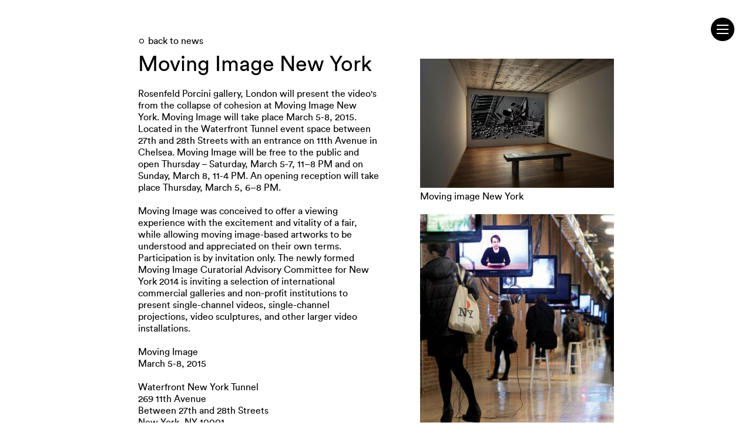

--- FILE ---
content_type: text/html; charset=utf-8
request_url: https://levivanveluw.com/news/moving-image-new-york
body_size: 5844
content:
<!doctype html>

<!--[if IE 7]>    <html class="no-js ie7 oldie" lang="en"   lang="en" dir="ltr"> <![endif]-->
<!--[if IE 8]>    <html class="no-js ie8 oldie" lang="en"   lang="en" dir="ltr"> <![endif]-->
<!--[if gt IE 8]><!--> <html class="no-js" lang="en"   lang="en" dir="ltr"> <!--<![endif]-->
<head>
<title>Moving Image New York | Levi van Veluw</title>
<meta name="apple-mobile-web-app-title" content="Levi v.Veluw">
<meta http-equiv="Content-Type" content="text/html; charset=utf-8" />
<meta name="description" content="Rosenfeld Porcini gallery, London will present the video&#039;s from the collapse of cohesion at Moving Image New York. Moving Image will take place March 5-8, 2015. Located in the Waterfront Tunnel event space between 27th and 28th Streets with an entrance on 11th Avenue in Chelsea. Moving Image will be free to the public and open Thursday – Saturday, March 5-7, 11–8 PM and on" />
<meta name="generator" content="Drupal 7 (http://drupal.org)" />
<link rel="canonical" href="https://levivanveluw.com/news/moving-image-new-york" />
<link rel="shortlink" href="https://levivanveluw.com/node/490" />

<link rel="apple-touch-icon" sizes="57x57" href="/apple-touch-icon-57x57.png">
<link rel="apple-touch-icon" sizes="114x114" href="/apple-touch-icon-114x114.png">
<link rel="apple-touch-icon" sizes="72x72" href="/apple-touch-icon-72x72.png">
<link rel="apple-touch-icon" sizes="144x144" href="/apple-touch-icon-144x144.png">
<link rel="apple-touch-icon" sizes="60x60" href="/apple-touch-icon-60x60.png">
<link rel="apple-touch-icon" sizes="120x120" href="/apple-touch-icon-120x120.png">
<link rel="apple-touch-icon" sizes="76x76" href="/apple-touch-icon-76x76.png">
<link rel="apple-touch-icon" sizes="152x152" href="/apple-touch-icon-152x152.png">
<link rel="apple-touch-icon" sizes="180x180" href="/apple-touch-icon-180x180.png">
<link rel="icon" type="image/png" href="/favicon-192x192.png" sizes="192x192">
<link rel="icon" type="image/png" href="/favicon-160x160.png" sizes="160x160">
<link rel="icon" type="image/png" href="/favicon-96x96.png" sizes="96x96">
<link rel="icon" type="image/png" href="/favicon-16x16.png" sizes="16x16">
<link rel="icon" type="image/png" href="/favicon-32x32.png" sizes="32x32">
<meta name="msapplication-TileColor" content="#ffffff">
<meta name="msapplication-TileImage" content="/mstile-144x144.png">

<meta name="MobileOptimized" content="width">
<meta name="HandheldFriendly" content="true"><meta name="viewport" content="width=device-width, initial-scale=1"><meta http-equiv="cleartype" content="on">
<meta http-equiv="X-UA-Compatible" content="IE=edge,chrome=1">
<link rel="stylesheet" href="https://levivanveluw.com/sites/default/files/css/css_xE-rWrJf-fncB6ztZfd2huxqgxu4WO-qwma6Xer30m4.css" />
<link rel="stylesheet" href="https://levivanveluw.com/sites/default/files/css/css_Q_9sWUO4ANwMOioCqEc0n5WT-cQ9lSBkG0jWLPxIfjQ.css" />
<link rel="stylesheet" href="https://levivanveluw.com/sites/default/files/css/css_PGbJgHCUCBf4dg7K9Kt8aAwsApndP4GZ9RuToPy3-Fk.css" />
<link rel="stylesheet" href="https://levivanveluw.com/sites/default/files/css/css__JwBt9TwE3tyTKKBlOeCT6uvvKxisyKhibWfT4cC2n8.css" />

<!--[if lt IE 9]>
<link rel="stylesheet" href="https://levivanveluw.com/sites/default/files/css/css_yPiCIFav3yS7ZIL09Bb8mh-LiBNOUeCQXQiz6o4Eo-0.css" />
<![endif]-->
<!--[if lt IE 9]>
  <script src="https://levivanveluw.com/sites/all/themes/mothership/mothership/mothership/js/html5.js"></script>
<![endif]-->
</head>
  <body class="not-front no-sidebars page-node page-node- page-node-490 node-type-news" >
    <!--
    Website design and development: Julius van der Vaart
    
    Legal Disclaimer
    The Fonts on this website are licensed only for use on these domains and their subdomains:
    levivanveluw.com
    It is illegal to download or use them on other websites.
    Lineto.com, 2014
    -->
    
    
        <header role="banner">

      <div class="header-region">
      
    
<nav  id="block-system-main-menu" class="block block-system block-menu " role="navigation">
  
      
  <ul class="menu"><li class="first leaf"><a href="/" title="">Frontpage</a></li>
<li class="leaf"><a href="/news" title="">News</a></li>
<li class="leaf"><a href="/press-texts" title="">Press</a></li>
<li class="leaf"><a href="/biography" title="">Biography</a></li>
<li class="leaf"><a href="/index" title="">Overview</a></li>
<li class="last leaf"><a href="/contact" title="">Contact</a></li>
</ul>

  



  
</nav>

<div  id="block-block-1" class="block block-block ">
  
      
    <div  class="block-content">
  
  <a class="icon-instagram" href="https://www.instagram.com/levivanveluw/"></a>
<a class="icon-facebook-rect" href="https://www.facebook.com/levivanveluw/"></a>
    </div>
  </div>

<div  id="block-views-navigation-projects-block" class="block block-views ">
  
        <h2 class="title">Work</h2>
    
  
  
<div class="view view-navigation-projects view-id-navigation_projects view-display-id-block view-dom-id-7e1f8c600af723a03f8f379ea54d3410">

        
  
  
  
      <div class="item-list">      <h3>In the depths of memory</h3>
    <ul>          <li class="views-row views-row-1 views-row-odd views-row-first">  
          <a href="/work/depths-memory-sculptures-clay">Sculptures in clay</a>    
  <div class="views-field-field-preview-image">        https://levivanveluw.com/sites/default/files/9.erosion_of_memory_185cm_mineral_composite_2025.jpg  </div></li>
          <li class="views-row views-row-2 views-row-even">  
          <a href="/work/depths-memory-exhibition-videos">Exhibition videos</a>    
  <div class="views-field-field-preview-image">        https://levivanveluw.com/sites/default/files/preview_film.jpg  </div></li>
          <li class="views-row views-row-3 views-row-odd">  
          <a href="/work/depths-memory-performance-video">Performance video</a>    
  <div class="views-field-field-preview-image">        https://levivanveluw.com/sites/default/files/levi-van-veluw-video.jpg  </div></li>
          <li class="views-row views-row-4 views-row-even">  
          <a href="/work/depths-memory-labyrinth-memories">Labyrinth of Memories</a>    
  <div class="views-field-field-preview-image">        https://levivanveluw.com/sites/default/files/asinger_laren_levi_van_veluw_pt_maart_2024-2281.jpg  </div></li>
          <li class="views-row views-row-5 views-row-odd">  
          <a href="/work/depths-memory-sculptures-wood">Sculptures in wood</a>    
  <div class="views-field-field-preview-image">        https://levivanveluw.com/sites/default/files/levi-van-veluw-fragmented.jpg  </div></li>
          <li class="views-row views-row-6 views-row-even views-row-last">  
          <a href="/work/depths-memory-exhibition-images">Exhibition images</a>    
  <div class="views-field-field-preview-image">        https://levivanveluw.com/sites/default/files/levi-van-veluw-3.jpg  </div></li>
      </ul></div><div class="item-list">      <h3>Beyond Matter</h3>
    <ul>          <li class="views-row views-row-1 views-row-odd views-row-first">  
          <a href="/work/beyond-matter-sculptures">Sculptures blue</a>    
  <div class="views-field-field-preview-image">        https://levivanveluw.com/sites/default/files/levi_van_veluw_in_space_0.jpg  </div></li>
          <li class="views-row views-row-2 views-row-even">  
          <a href="/work/beyond-matter-sculptures-white">Sculptures white</a>    
  <div class="views-field-field-preview-image">        https://levivanveluw.com/sites/default/files/levi_van_veluw_6.devotion188cm2024.jpg  </div></li>
          <li class="views-row views-row-3 views-row-odd">  
          <a href="/work/beyond-matter-sculptures-black">Sculptures Black</a>    
  <div class="views-field-field-preview-image">        https://levivanveluw.com/sites/default/files/2.levi_van_veluw-merged_lines_90_x_75cm_polymer_clay_metal_frame_2024.jpg  </div></li>
          <li class="views-row views-row-4 views-row-even">  
          <a href="/work/beyond-matter-kinetic-movements">Kinetic movements</a>    
  <div class="views-field-field-preview-image">        https://levivanveluw.com/sites/default/files/3_0_copy.jpg  </div></li>
          <li class="views-row views-row-5 views-row-odd">  
          <a href="/work/beyond-matter-kinetic-video">Kinetic video</a>    
  <div class="views-field-field-preview-image">        https://levivanveluw.com/sites/default/files/11-levi-van-veluw-enter_the_circle-69cm-2021.jpg  </div></li>
          <li class="views-row views-row-6 views-row-even">  
          <a href="/work/beyond-matter-installations">Installations</a>    
  <div class="views-field-field-preview-image">        https://levivanveluw.com/sites/default/files/installatie_beyondmatter_1.jpg  </div></li>
          <li class="views-row views-row-7 views-row-odd">  
          <a href="/work/beyond-matter-paintings-and-drawings">Paintings and drawings</a>    
  <div class="views-field-field-preview-image">        https://levivanveluw.com/sites/default/files/1.acryl-on-museumboard.jpg  </div></li>
          <li class="views-row views-row-8 views-row-even">  
          <a href="/work/beyond-matter-sanctum-installation">Sanctum installation</a>    
  <div class="views-field-field-preview-image">        https://levivanveluw.com/sites/default/files/02_190426_guido_mencari_lucca_tenuta_dello_scompiglio_della_morte_e_del_morire-729_print_0.jpg  </div></li>
          <li class="views-row views-row-9 views-row-odd">  
          <a href="/work/beyond-matter-installations-video">Installations video</a>    
  <div class="views-field-field-preview-image">        https://levivanveluw.com/sites/default/files/preview-video1.jpg  </div></li>
          <li class="views-row views-row-10 views-row-even views-row-last">  
          <a href="/work/beyond-matter-book">Book</a>    
  <div class="views-field-field-preview-image">        https://levivanveluw.com/sites/default/files/5-beyond-matter11.jpg  </div></li>
      </ul></div><div class="item-list">      <h3>Veneration</h3>
    <ul>          <li class="views-row views-row-1 views-row-odd views-row-first">  
          <a href="/work/veneration-sculptures">Sculptures</a>    
  <div class="views-field-field-preview-image">        https://levivanveluw.com/sites/default/files/web-5.-guider-for-veneration-2017120-x-120-cm-wood-ink.jpg  </div></li>
          <li class="views-row views-row-2 views-row-even">  
          <a href="/work/veneration-installation">Installation</a>    
  <div class="views-field-field-preview-image">        https://levivanveluw.com/sites/default/files/web1-levi-van-veluw-the-altar-2017.jpg  </div></li>
          <li class="views-row views-row-3 views-row-odd views-row-last">  
          <a href="/work/veneration-charcoal-drawings">Charcoal drawings</a>    
  <div class="views-field-field-preview-image">        https://levivanveluw.com/sites/default/files/web-levi-van-veluw-purify-205-x-120cm.jpg  </div></li>
      </ul></div><div class="item-list">      <h3>The Monolith</h3>
    <ul>          <li class="views-row views-row-1 views-row-odd views-row-first">  
          <a href="/work/monolith-installation">Installation</a>    
  <div class="views-field-field-preview-image">        https://levivanveluw.com/sites/default/files/2.the-monolith.jpg  </div></li>
          <li class="views-row views-row-2 views-row-even">  
          <a href="/work/monolith-large-wall-sculptures">Large wall sculptures</a>    
  <div class="views-field-field-preview-image">        https://levivanveluw.com/sites/default/files/3.guider-for-singularity_2017_162x162x65cm.jpg  </div></li>
          <li class="views-row views-row-3 views-row-odd">  
          <a href="/work/monolith-medium-wall-sculptures">Medium wall sculptures</a>    
  <div class="views-field-field-preview-image">        https://levivanveluw.com/sites/default/files/3.arbitrary-grid_2017_140x85x8cm_0.jpg  </div></li>
          <li class="views-row views-row-4 views-row-even">  
          <a href="/work/monolith-small-wall-sculptures">Small wall sculptures</a>    
  <div class="views-field-field-preview-image">        https://levivanveluw.com/sites/default/files/4.a-grid-for-guidance-i.jpg  </div></li>
          <li class="views-row views-row-5 views-row-odd">  
          <a href="/work/monolith-workspaces">Workspaces </a>    
  <div class="views-field-field-preview-image">        https://levivanveluw.com/sites/default/files/detail-6.jpg  </div></li>
          <li class="views-row views-row-6 views-row-even">  
          <a href="/work/monolith-charcoal-drawings">Charcoal drawings</a>    
  <div class="views-field-field-preview-image">        https://levivanveluw.com/sites/default/files/intersected-landscape-i-205x120cm-2016.jpg  </div></li>
          <li class="views-row views-row-7 views-row-odd views-row-last">  
          <a href="/work/monolith-photography">Photography</a>    
  <div class="views-field-field-preview-image">        https://levivanveluw.com/sites/default/files/fragmented-matter.jpg  </div></li>
      </ul></div><div class="item-list">      <h3>The Relativity of Matter</h3>
    <ul>          <li class="views-row views-row-1 views-row-odd views-row-first">  
          <a href="/work/relativity-matter-virtual-walkthrough">Virtual walkthrough</a>    
  <div class="views-field-field-preview-image">        https://levivanveluw.com/sites/default/files/panobg.jpg  </div></li>
          <li class="views-row views-row-2 views-row-even">  
          <a href="/work/relativity-matter-installation">Installation</a>    
  <div class="views-field-field-preview-image">        https://levivanveluw.com/sites/default/files/lvv111.jpg  </div></li>
          <li class="views-row views-row-3 views-row-odd views-row-last">  
          <a href="/work/relativity-matter-film-0">Film</a>    
  <div class="views-field-field-preview-image">        https://levivanveluw.com/sites/default/files/preview.jpg  </div></li>
      </ul></div><div class="item-list">      <h3>The Collapse of Cohesion</h3>
    <ul>          <li class="views-row views-row-1 views-row-odd views-row-first">  
          <a href="/work/collapse-cohesion-installation">Installation</a>    
  <div class="views-field-field-preview-image">        https://levivanveluw.com/sites/default/files/archive-c-print2014_0.jpg  </div></li>
          <li class="views-row views-row-2 views-row-even">  
          <a href="/work/collapse-cohesion-films">Films</a>    
  <div class="views-field-field-preview-image">        https://levivanveluw.com/sites/default/files/room-preview_0.jpg  </div></li>
          <li class="views-row views-row-3 views-row-odd views-row-last">  
          <a href="/work/collapse-cohesion-charcoal-drawings">Charcoal drawings</a>    
  <div class="views-field-field-preview-image">        https://levivanveluw.com/sites/default/files/room-ii-73x51cm1.jpg  </div></li>
      </ul></div><div class="item-list">      <h3>Origin of the Beginning</h3>
    <ul>          <li class="views-row views-row-1 views-row-odd views-row-first">  
          <a href="/work/origin-beginning-photographs">Photographs</a>    
  <div class="views-field-field-preview-image">        https://levivanveluw.com/sites/default/files/levi-van-veluw-family-.jpg  </div></li>
          <li class="views-row views-row-2 views-row-even">  
          <a href="/work/origin-beginning-installations">Installations</a>    
  <div class="views-field-field-preview-image">        https://levivanveluw.com/sites/default/files/installatie_0.jpg  </div></li>
          <li class="views-row views-row-3 views-row-odd">  
          <a href="/work/origin-beginning-films">Films</a>    
  <div class="views-field-field-preview-image">        https://levivanveluw.com/sites/default/files/levi-van-veluw-proces1a.jpg  </div></li>
          <li class="views-row views-row-4 views-row-even">  
          <a href="/work/origin-beginning-sculpture">Sculpture</a>    
  <div class="views-field-field-preview-image">        https://levivanveluw.com/sites/default/files/automata1.jpg  </div></li>
          <li class="views-row views-row-5 views-row-odd views-row-last">  
          <a href="/work/origin-beginning-book">Book</a>    
  <div class="views-field-field-preview-image">        https://levivanveluw.com/sites/default/files/levi-van-veluw-special1a.jpg  </div></li>
      </ul></div><div class="item-list">      <h3>2006 - 2010</h3>
    <ul>          <li class="views-row views-row-1 views-row-odd views-row-first">  
          <a href="/work/2006-2010-veneer-objects">Veneer objects</a>    
  <div class="views-field-field-preview-image">        https://levivanveluw.com/sites/default/files/veneer-iiia.jpg  </div></li>
          <li class="views-row views-row-2 views-row-even">  
          <a href="/work/2006-2010-monere">Monere</a>    
  <div class="views-field-field-preview-image">        https://levivanveluw.com/sites/default/files/levi-van-veluw-overview1_0.jpg  </div></li>
          <li class="views-row views-row-3 views-row-odd">  
          <a href="/work/2006-2010-self-portraits-part-ii">Self portraits part II</a>    
  <div class="views-field-field-preview-image">        https://levivanveluw.com/sites/default/files/levi-van-veluw-veneer-iia_0.jpg  </div></li>
          <li class="views-row views-row-4 views-row-even">  
          <a href="/work/2006-2010-self-portraits-part-i">Self portraits part I</a>    
  <div class="views-field-field-preview-image">        https://levivanveluw.com/sites/default/files/levi-van-veluw-landscape-ia.jpg  </div></li>
          <li class="views-row views-row-5 views-row-odd views-row-last">  
          <a href="/work/2006-2010-self-portrait-films">Self portrait films</a>    
  <div class="views-field-field-preview-image">        https://levivanveluw.com/sites/default/files/light-hover.jpg  </div></li>
      </ul></div>
  
  
  
  
  
  
</div> 
  </div>
  
    </div>
  
</header>

<div id="sitebutton-wrapper">
  <div id="sitebutton">
    <div class="bar-container">
      <div class="bar hide" id="bar1"></div>
      <div class="bar cross top" id="bar2"></div>
      <div class="bar cross bottom" id="bar3"></div>
      <div class="bar hide" id="bar4"></div>
    </div>
  </div>
</div>

<div class="page">

  <div role="main" id="main-content">

    
    
        

    
    
    <article class="node node-news" role="article">

  

  <div class="left">
    <a href="/news" class="newsback">back to news</a>
    <h2 class="node-title">Moving Image New York</h2>
    

<div class="field field-name-body field-type-text-with-summary">
  
  
                <p>Rosenfeld Porcini gallery, London will present the video's from the collapse of cohesion at Moving Image New York. Moving Image will take place March 5-8, 2015. Located in the Waterfront Tunnel event space between 27th and 28th Streets with an entrance on 11th Avenue in Chelsea. Moving Image will be free to the public and open Thursday – Saturday, March 5-7, 11–8 PM and on Sunday, March 8, 11-4 PM. An opening reception will take place Thursday, March 5, 6–8 PM.</p>
<p>Moving Image was conceived to offer a viewing experience with the excitement and vitality of a fair, while allowing moving image-based artworks to be understood and appreciated on their own terms. Participation is by invitation only. The newly formed Moving Image Curatorial Advisory Committee for New York 2014 is inviting a selection of international commercial galleries and non-profit institutions to present single-channel videos, single-channel projections, video sculptures, and other larger video installations.</p>
<p>Moving Image<br />
March 5-8, 2015</p>
<p>Waterfront New York Tunnel<br />
269 11th Avenue<br />
Between 27th and 28th Streets<br />
New York, NY 10001</p>
<p><a href="http://www.moving-image.info/" target="_blank">Website Moving Image</a><br />
<a href="https://www.artsy.net/moving-image-new-york/browse/booths/section/Single-Channel" target="_blank">View on artsy</a></p>
        </div>
  </div>
  
  <div class="right">
        <div class="field field-name-field-news-images field-type-image">
    <div class="field-items">
          <div class="field-item even"><img data-echo="https://levivanveluw.com/sites/default/files/newsimages/moving_image_levi-van-veluw.jpg" data-icon="" src="https://levivanveluw.com/sites/all/modules/lazyloader/image_placeholder.gif" width="2000" height="1333" alt="" title="Moving image New York" /><noscript><img src="https://levivanveluw.com/sites/default/files/newsimages/moving_image_levi-van-veluw.jpg" width="2000" height="1333" alt="" title="Moving image New York" /></noscript></div>
      <div class="caption">
        <div>Moving image New York</div>
      </div>
          <div class="field-item odd"><img data-echo="https://levivanveluw.com/sites/default/files/newsimages/moving-image-ny-levi-van-veluw.jpg" data-icon="" src="https://levivanveluw.com/sites/all/modules/lazyloader/image_placeholder.gif" width="415" height="500" alt="" title="Moving image New York" /><noscript><img src="https://levivanveluw.com/sites/default/files/newsimages/moving-image-ny-levi-van-veluw.jpg" width="415" height="500" alt="" title="Moving image New York" /></noscript></div>
      <div class="caption">
        <div>Moving image New York</div>
      </div>
      </div>
</div>
  </div>

    
</article>
  

    
  </div><!-- /main-->

</div><!-- /page-->

<footer role="contentinfo">
  </footer>    
    <script src="/sites/all/themes/levi/js/js.cookie-2.1.2.min.js"></script>
    
    <script src="//code.jquery.com/jquery-1.12.4.min.js"></script>
<script>window.jQuery || document.write("<script src='/sites/all/modules/jquery_update/replace/jquery/1.12/jquery.min.js'>\x3C/script>")</script>
<script src="https://levivanveluw.com/sites/default/files/js/js_GOikDsJOX04Aww72M-XK1hkq4qiL_1XgGsRdkL0XlDo.js"></script>
<script src="https://levivanveluw.com/sites/default/files/js/js_HfrY7fqEU62JiE1DE1bMUDt7V2Dafhy3btSeTJkIAnI.js"></script>
<script src="https://levivanveluw.com/sites/default/files/js/js_2ZuinTJvzrUlWIdxXowGOaG6vp4oN8gMB0B5okZmhfQ.js"></script>
<script>var _paq = _paq || [];(function(){var u=(("https:" == document.location.protocol) ? "https://piwik.juliusvaart.com/" : "http://piwik.juliusvaart.com/");_paq.push(["setSiteId", "2"]);_paq.push(["setTrackerUrl", u+"matomo.php"]);_paq.push(["setDoNotTrack", 1]);_paq.push(["trackPageView"]);_paq.push(["setIgnoreClasses", ["no-tracking","colorbox"]]);_paq.push(["enableLinkTracking"]);var d=document,g=d.createElement("script"),s=d.getElementsByTagName("script")[0];g.type="text/javascript";g.defer=true;g.async=true;g.src=u+"matomo.js";s.parentNode.insertBefore(g,s);})();</script>
<script src="https://levivanveluw.com/sites/default/files/js/js_XUNbiWU7-p0wt7ni0jPFvx6aaR4hRPSxNPzh180Ir7Q.js"></script>
<script src="https://levivanveluw.com/sites/default/files/js/js_iqVQlFbN8Aa3-Ack-RGLkhej7xF58ulp1_OchtJjPSk.js"></script>
<script>jQuery.extend(Drupal.settings, {"basePath":"\/","pathPrefix":"","setHasJsCookie":0,"ajaxPageState":{"theme":"levi","theme_token":"jfTE_zK7qgghSaxjVGV5dVABbveUrU6KyMPgEKDaP4o","js":{"\/\/code.jquery.com\/jquery-1.12.4.min.js":1,"0":1,"misc\/jquery-extend-3.4.0.js":1,"misc\/jquery-html-prefilter-3.5.0-backport.js":1,"misc\/jquery.once.js":1,"misc\/drupal.js":1,"sites\/all\/modules\/jquery_update\/js\/jquery_browser.js":1,"sites\/all\/modules\/spamspan\/spamspan.js":1,"sites\/all\/libraries\/colorbox\/jquery.colorbox.js":1,"sites\/all\/modules\/colorbox\/js\/colorbox.js":1,"sites\/all\/modules\/colorbox\/js\/colorbox_load.js":1,"sites\/all\/modules\/matomo\/matomo.js":1,"1":1,"sites\/all\/libraries\/echo\/dist\/echo.min.js":1,"sites\/all\/modules\/lazyloader\/lazyloader.js":1,"sites\/all\/modules\/extlink\/js\/extlink.js":1,"sites\/all\/themes\/levi\/js\/modernizr.custom.14739.js":1,"sites\/all\/themes\/levi\/js\/gsap\/TweenLite.min.js":1,"sites\/all\/themes\/levi\/js\/gsap\/plugins\/CSSPlugin.min.js":1,"sites\/all\/themes\/levi\/js\/gsap\/plugins\/ScrollToPlugin.min.js":1,"sites\/all\/themes\/levi\/js\/jquery.backstretch.min.js":1,"sites\/all\/themes\/levi\/js\/colorbox_style.js":1,"sites\/all\/themes\/levi\/js\/jquery.fitvids.js":1,"sites\/all\/themes\/levi\/js\/tappy.js":1,"sites\/all\/themes\/levi\/js\/script.js":1},"css":{"modules\/system\/system.base.css":1,"modules\/system\/system.menus.css":1,"modules\/system\/system.messages.css":1,"modules\/system\/system.theme.css":1,"modules\/field\/theme\/field.css":1,"modules\/node\/node.css":1,"modules\/user\/user.css":1,"sites\/all\/modules\/extlink\/css\/extlink.css":1,"sites\/all\/modules\/views\/css\/views.css":1,"sites\/all\/modules\/lazyloader\/lazyloader.css":1,"sites\/all\/modules\/ckeditor\/css\/ckeditor.css":1,"sites\/all\/modules\/ctools\/css\/ctools.css":1,"sites\/all\/themes\/mothership\/mothership\/mothership\/css\/reset.css":1,"sites\/all\/themes\/mothership\/mothership\/mothership\/css\/reset-html5.css":1,"sites\/all\/themes\/mothership\/mothership\/mothership\/css\/normalize.css":1,"sites\/all\/themes\/mothership\/mothership\/mothership\/css\/mothership-default.css":1,"sites\/all\/themes\/mothership\/mothership\/mothership\/css\/mothership.css":1,"sites\/all\/themes\/mothership\/mothership\/mothership\/css-drupalcore\/contextual.css":1,"sites\/all\/themes\/levi\/css\/fontello.css":1,"sites\/all\/themes\/levi\/css\/bigvideo.css":1,"sites\/all\/themes\/levi\/css\/style.css":1,"sites\/all\/themes\/levi\/css\/ie8.css":1}},"colorbox":{"transition":"none","speed":"350","opacity":"1","slideshow":false,"slideshowAuto":true,"slideshowSpeed":"2500","slideshowStart":"start slideshow","slideshowStop":"stop slideshow","current":"{current} of {total}","previous":"previous","next":"next","close":"close","overlayClose":true,"returnFocus":true,"maxWidth":"85%","maxHeight":"85%","initialWidth":"80","initialHeight":"80","fixed":true,"scrolling":true,"mobiledetect":false,"mobiledevicewidth":"480px","file_public_path":"\/sites\/default\/files","specificPagesDefaultValue":"admin*\nimagebrowser*\nimg_assist*\nimce*\nnode\/add\/*\nnode\/*\/edit\nprint\/*\nprintpdf\/*\nsystem\/ajax\nsystem\/ajax\/*"},"matomo":{"trackMailto":1,"trackColorbox":1},"lazyloader":{"throttle":"50","offset":"100","debounce":1,"unload":1,"icon":"","offsetX":0,"offsetY":0},"extlink":{"extTarget":"_blank","extClass":0,"extLabel":"(link is external)","extImgClass":0,"extIconPlacement":"append","extSubdomains":1,"extExclude":"","extInclude":"","extCssExclude":"","extCssExplicit":"","extAlert":0,"extAlertText":"This link will take you to an external web site.","mailtoClass":0,"mailtoLabel":"(link sends e-mail)","extUseFontAwesome":false}});</script>
    
      
  
  </body>
</html>



--- FILE ---
content_type: text/css
request_url: https://levivanveluw.com/sites/default/files/css/css__JwBt9TwE3tyTKKBlOeCT6uvvKxisyKhibWfT4cC2n8.css
body_size: 9450
content:
html,body,div,span,applet,object,iframe,h1,h2,h3,h4,h5,h6,p,blockquote,pre,a,abbr,acronym,address,big,cite,code,del,dfn,em,img,ins,kbd,q,s,samp,small,strike,strong,sub,sup,tt,var,b,u,i,center,dl,dt,dd,ol,ul,li,fieldset,form,label,legend,table,caption,tbody,tfoot,thead,tr,th,td,article,aside,canvas,details,embed,figure,figcaption,footer,header,hgroup,menu,nav,output,ruby,section,summary,time,mark,audio,video{margin:0;padding:0;border:0;font-size:100%;font:inherit;vertical-align:baseline;}article,aside,details,figcaption,figure,footer,header,hgroup,menu,nav,section{display:block;}body{line-height:1;}ol,ul{list-style:none;}blockquote,q{quotes:none;}blockquote:before,blockquote:after,q:before,q:after{content:'';content:none;}table{border-collapse:collapse;border-spacing:0;}
html,body,div,span,object,iframe,h1,h2,h3,h4,h5,h6,p,blockquote,pre,abbr,address,cite,code,del,dfn,em,img,ins,kbd,q,samp,small,strong,sub,sup,var,b,i,dl,dt,dd,ol,ul,li,fieldset,form,label,legend,table,caption,tbody,tfoot,thead,tr,th,td,article,aside,canvas,details,figcaption,figure,footer,header,hgroup,menu,nav,section,summary,time,mark,audio,video{margin:0;padding:0;border:0;outline:0;font-size:100%;vertical-align:baseline;background:transparent;}body{line-height:1;}article,aside,details,figcaption,figure,footer,header,hgroup,menu,nav,section{display:block;}nav ul{list-style:none;}blockquote,q{quotes:none;}blockquote:before,blockquote:after,q:before,q:after{content:'';content:none;}a{margin:0;padding:0;font-size:100%;vertical-align:baseline;background:transparent;}ins{background-color:#ff9;color:#000;text-decoration:none;}mark{background-color:#ff9;color:#000;font-style:italic;font-weight:bold;}del{text-decoration:line-through;}abbr[title],dfn[title]{border-bottom:1px dotted;cursor:help;}table{border-collapse:collapse;border-spacing:0;}hr{display:block;height:1px;border:0;border-top:1px solid #cccccc;margin:1em 0;padding:0;}input,select{vertical-align:middle;}
article,aside,details,figcaption,figure,footer,header,hgroup,main,nav,section,summary{display:block;}audio,canvas,video{display:inline-block;}audio:not([controls]){display:none;height:0;}[hidden],template{display:none;}html{font-family:sans-serif;-ms-text-size-adjust:100%;-webkit-text-size-adjust:100%;}body{margin:0;}a{background:transparent;}a:focus{outline:thin dotted;}a:active,a:hover{outline:0;}h1{font-size:2em;margin:0.67em 0;}abbr[title]{border-bottom:1px dotted;}b,strong{font-weight:bold;}dfn{font-style:italic;}hr{-moz-box-sizing:content-box;box-sizing:content-box;height:0;}mark{background:#ff0;color:#000;}code,kbd,pre,samp{font-family:monospace,serif;font-size:1em;}pre{white-space:pre-wrap;}q{quotes:"\201C" "\201D" "\2018" "\2019";}small{font-size:80%;}sub,sup{font-size:75%;line-height:0;position:relative;vertical-align:baseline;}sup{top:-0.5em;}sub{bottom:-0.25em;}img{border:0;}svg:not(:root){overflow:hidden;}figure{margin:0;}fieldset{border:1px solid #c0c0c0;margin:0 2px;padding:0.35em 0.625em 0.75em;}legend{border:0;padding:0;}button,input,select,textarea{font-family:inherit;font-size:100%;margin:0;}button,input{line-height:normal;}button,select{text-transform:none;}button,html input[type="button"],input[type="reset"],input[type="submit"]{-webkit-appearance:button;cursor:pointer;}button[disabled],html input[disabled]{cursor:default;}input[type="checkbox"],input[type="radio"]{box-sizing:border-box;padding:0;}input[type="search"]{-webkit-appearance:textfield;-moz-box-sizing:content-box;-webkit-box-sizing:content-box;box-sizing:content-box;}input[type="search"]::-webkit-search-cancel-button,input[type="search"]::-webkit-search-decoration{-webkit-appearance:none;}button::-moz-focus-inner,input::-moz-focus-inner{border:0;padding:0;}textarea{overflow:auto;vertical-align:top;}table{border-collapse:collapse;border-spacing:0;}
a{outline:none;}a img{border:none;}a,a:link,a:visited,a:active{text-decoration:none;}a:hover,a:focus{text-decoration:underline;}:focus{outline:0}b,strong{font-weight:bold;}em,i{font-style:italic;}.active,.active-trail{font-weight:bold;}ul li{list-style:none}.cf:before,.cf:after{content:"";display:table;}.cf:after{clear:both;}.cf{zoom:1;}.field-name-body ol,.field-name-body ul{margin:0 0 0 10px;}.field-name-body ul li{list-style:square inside}.tabs li{display:inline;padding:0 10px}.primary{padding:3px 0;margin:4px 0;}.primary li{}.secondary li{}.pager li{display:inline-block;}.breadcrumb{margin:0;}ul.breadcrumb li{display:inline;margin:0 0 0 10px;}.form-type-textfield{}.form-type-checkbox{margin:0;}.form-type-radio{margin:0;}.form-type-textarea{margin:0;}.form-type-managed-file{margin:0;}fieldset{}label{display:inline;font-weight:bold;}textarea{}input{}input[type="radio"]{vertical-align:middle;}input[type="checkbox"]{vertical-align:middle}.ie7 input[type="checkbox"]{vertical-align:baseline;}input[type="file"]{vertical-align:middle;}input[type="search"]{-webkit-appearance:textfield;}form small,form .description{font-size:12px;color:#444;display:block;text-align:left;}.form-field-required{}.form-field-required:after{content:" * "}fieldset legend{.ie7 margin-left:-7px;width:100%;}.block .content:before,.block .content:after{content:"";display:table;}.block .content:after{clear:both;}.block .content{zoom:1;}body.toolbar div#admin-toolbar.vertical{top:130px;}body.toolbar-drawer div#admin-toolbar.vertical{top:66px;}#admin-toolbar{top:20px!important;}.page-admin-structure-block-demo .block-region{background:#ffff66;border:1px dotted #9f9e00;color:#000;font:90% "Lucida Grande","Lucida Sans Unicode",sans-serif;margin:0px;padding:5px;text-align:center;text-shadow:none;}
.feed{text-indent:-9999em;}.feed a.feed-icon{background:transparent url(/misc/feed.png);width:16px;height:16px;display:block;}a.ical-icon div{background-color:#900;color:#fff;display:inline;padding:2px;}.file a.file-icon{background:transparent url(/modules/file/icons/text-plain.png) no-repeat left center;padding:2px 2px 2px 20px;}.file a.mime-application-pdf{background-image:url(/modules/file/icons/application-pdf.png)}.file a.mime-application-octet-stream{background-image:url(/modules/file/icons/application-octet-stream.png)}.file a.mime-application-x-executable{background-image:url(/modules/file/icons/application-x-executable.png)}.file a.mime-audio-x-generic{background-image:url(/modules/file/icons/audio-x-generic.png)}.file a.mime-image-x-generic{background-image:url(/modules/file/icons/image-x-generic.png)}.file a.mime-package-x-generic{background-image:url(/modules/file/icons/package-x-generic.png)}.file a.mime-text-html{background-image:url(/modules/file/icons/text-html.png)}.file a.mime-text-plain{background-image:url(/modules/file/icons/text-plain.png)}.file a.mime-text-x-generic{background-image:url(/modules/file/icons/text-x-generic.png)}.file a.mime-text-x-script{background-image:url(/modules/file/icons/text-x-script.png)}.file a.mime-video-x-generic{background-image:url(/modules/file/icons/video-x-generic.png)}.file a.mime-x-office-document{background-image:url(/modules/file/icons/x-office-document.png)}.file a.mime-x-office-presentation{background-image:url(/modules/file/icons/x-office-presentation.png)}.file a.mime-x-office-spreadsheet{background-image:url(/modules/file/icons/x-office-spreadsheet.png)}.table-order-asc,.table-order-desc{width:16px;height:16px;float:right}.table-order-asc{background:transparent url(/misc/arrow-asc.png) no-repeat center top;}.table-order-desc{background:transparent url(/misc/arrow-desc.png) no-repeat center top;}
.contextual-links-region{position:relative;outline:transparent 2px solid;}.contextual-links-region-active{outline:#bbb dotted 1px;background-color:#ccc;background-image:linear-gradient(90deg,transparent 10%,rgba(255,255,255,.5) 10%);background-size:10px 100px;}div.contextual-links-wrapper{position:absolute;top:2px;right:5px;z-index:999;display:none;}html.js div.contextual-links-wrapper{display:block;}a.contextual-links-trigger{position:absolute;top:10px;right:-7px;z-index:100;display:none;overflow:hidden;margin:0;padding:0;width:28px;height:28px;outline:none;border:3px dotted #cfcfcf;border-radius:15px;background:rgba(255,255,255,0.9) url(/sites/all/themes/mothership/mothership/mothership/css-drupalcore/configure.png) no-repeat center center;text-indent:-999px;font-size:11px!important;}div.contextual-links-active a.contextual-links-trigger{border:1px solid #b3b3b3;border-bottom:none;background:rgba(255,255,255,1) url(/sites/all/themes/mothership/mothership/mothership/css-drupalcore/configure.png) no-repeat center center;box-shadow:2px 1px 2px -1px rgba(0,0,0,0.5);}div ul.contextual-links{position:absolute;top:20px;right:0;z-index:1;display:none;margin:0;padding:5px 10px 5px 2px;border:1px solid #ccc;border-radius:2px;background:rgba(250,250,250,0.9);box-shadow:0 8px 6px -6px rgba(0,0,0,0.5);text-align:left;white-space:nowrap;}.contextual-links-region:hover a.contextual-links-trigger,div.contextual-links-active a.contextual-links-trigger,div.contextual-links-active ul.contextual-links,div.contextual-links-wrapper ul.contextual-links li{display:block!important;float:none!important;}ul.contextual-links li{margin:0 !important;border-bottom:1px dotted #b3b3b3!important;list-style:none!important;list-style-image:none !important;text-align:left!important;text-transform:uppercase;font-size:11px!important;font-family:"Helvetica Neue",Helvetica,Arial,sans-serif!important;}ul.contextual-links li:last-child{border-bottom:none!important;}ul.contextual-links li a{display:block!important;padding:5px !important;padding:0px 17px 0 0 !important;color:#999 !important;font-weight:bold;}ul.contextual-links li a:hover{background-color:#bfdcee;color:#bfdcee;text-decoration:none;}
@font-face{font-family:'fontello';src:url(/sites/all/themes/levi/fonts/fontello.eot?7607063);src:url(/sites/all/themes/levi/fonts/fontello.eot?7607063#iefix) format('embedded-opentype'),url(/sites/all/themes/levi/fonts/fontello.woff2?7607063) format('woff2'),url(/sites/all/themes/levi/fonts/fontello.woff?7607063) format('woff'),url(/sites/all/themes/levi/fonts/fontello.ttf?7607063) format('truetype'),url(/sites/all/themes/levi/fonts/fontello.svg?7607063#fontello) format('svg');font-weight:normal;font-style:normal;}[class^="icon-"]:before,[class*=" icon-"]:before{font-family:"fontello";font-style:normal;font-weight:normal;speak:none;display:inline-block;text-decoration:inherit;width:1em;margin-right:.2em;text-align:center;font-variant:normal;text-transform:none;line-height:1em;margin-left:.2em;-webkit-font-smoothing:antialiased;-moz-osx-font-smoothing:grayscale;}.icon-facebook-rect:before{content:'\f301';}.icon-instagram:before{content:'\f31e';}
#big-video-wrap{overflow:hidden;position:fixed;height:100%;width:100%;top:0;left:0;}#big-video-vid,#big-video-image{position:absolute;}#big-video-control-container{position:fixed;bottom:0;padding:10px;width:100%;background:rgba(0,0,0,.25);-webkit-transition-duration:0.6s;-moz-transition-duration:0.6s;-ms-transition-duration:0.6s;-o-transition-duration:0.6s;transition-duration:0.6s;}#big-video-control{width:100%;height:16px;position:relative;}#big-video-control-middle{margin:0 56px 0 24px;}#big-video-control-bar{width:100%;height:16px;position:relative;cursor:pointer;}#big-video-control-progress{position:absolute;top:7px;height:3px;width:0%;background:#fff;}#big-video-control-track{position:absolute;top:8px;height:1px;width:100%;background:#fff;}#big-video-control-bound-left{left:0;}#big-video-control-bound-right{right:-1px}#big-video-control-track .ui-slider-handle{opacity:0;}#big-video-control-playhead{left:30%;}#big-video-control-play{position:absolute;top:0;left:0;height:16px;width:16px;background-image:url(/sites/all/themes/levi/css/bigvideo.png);}#big-video-control-timer{position:absolute;top:1px;right:0;color:#fff;font-size:11px;}#big-video-control-playhead,#big-video-control-bound-left,#big-video-control-bound-right{position:absolute;top:0;height:16px;width:1px;background:#fff;}#big-video-control .ui-slider-handle{border-left:solid 1px #fff;width:16px;height:16px;position:absolute;top:-8px;}.transparent{-ms-filter:"progid:DXImageTransform.Microsoft.Alpha(Opacity=0)";filter:alpha(opacity=0);-moz-opacity:0;-khtml-opacity:0;opacity:0;}.vjs-big-play-button{display:none !important;}
@font-face{font-family:"LLCircularWeb-Book";src:url(/sites/all/themes/levi/fonts/lineto-circular-book-c.eot);src:url(/sites/all/themes/levi/fonts/lineto-circular-book-c.eot?#iefix) format("embedded-opentype"),url(/sites/all/themes/levi/fonts/lineto-circular-book-c.woff) format("woff"),url(/sites/all/themes/levi/fonts/lineto-circular-book-c.ttf) format("truetype"),url(/sites/all/themes/levi/fonts/lineto-circular-book-c.svg#LLCircularWeb-Book) format("svg");font-weight:normal;font-style:normal;}@font-face{font-family:'cursivebook';src:url(/sites/all/themes/levi/fonts/cursive-book-webfont.eot);src:url(/sites/all/themes/levi/fonts/cursive-book-webfont.eot?#iefix) format("embedded-opentype"),url(/sites/all/themes/levi/fonts/cursive-book-webfont.woff2) format("woff2"),url(/sites/all/themes/levi/fonts/cursive-book-webfont.woff) format("woff"),url(/sites/all/themes/levi/fonts/cursive-book-webfont.ttf) format("truetype"),url(/sites/all/themes/levi/fonts/cursive-book-webfont.svg#cursivebook) format("svg");font-weight:normal;font-style:normal;}@font-face{font-family:'boldfont';src:url(/sites/all/themes/levi/fonts/kirku-bold-webfont.eot);src:url(/sites/all/themes/levi/fonts/kirku-bold-webfont.eot?#iefix) format("embedded-opentype"),url(/sites/all/themes/levi/fonts/kirku-bold-webfont.woff2) format("woff2"),url(/sites/all/themes/levi/fonts/kirku-bold-webfont.woff) format("woff"),url(/sites/all/themes/levi/fonts/kirku-bold-webfont.ttf) format("truetype"),url(/sites/all/themes/levi/fonts/kirku-bold-webfont.svg#kirkuregular) format("svg");font-weight:normal;font-style:normal;}body,p,h1,h2,h3,h4,h5,h6{font-family:"LLCircularWeb-Book",sans-serif;font-weight:normal;-webkit-font-smoothing:antialiased;-moz-osx-font-smoothing:grayscale;}body,p{font-size:16px !important;line-height:20px !important;}p{margin:20px 0;}b,strong{font-family:"boldfont",sans-serif;font-weight:normal;}i,em{font-family:"cursivebook",sans-serif;font-style:normal;}h1.node-title{font-size:48px;line-height:60px;padding:35px 0 0;margin:0 0 0 -2px;}@media all and (max-width:709px){h1.node-title{font-size:26px;line-height:30px;padding:15px 0 0;width:90%;margin:0 0 0 -1px;}}@media all and (min-width:710px) and (max-width:991px){h1.node-title{font-size:40px;line-height:48px;padding:30px 0 0;}}h2.page-title{font-size:36px;line-height:48px;padding:0 0 35px;}@media all and (max-width:709px){h2.page-title{font-size:26px;line-height:30px;padding:0 0 25px;}}@media all and (min-width:710px) and (max-width:991px){h2.page-title{font-size:30px;line-height:36px;padding:0 0 30px;}}.node-project-video .field-name-field-image .caption{margin-top:5px;}.video-embed-description{margin-top:5px;}a{color:#000000;text-decoration:none;font-weight:normal;}@media all and (min-width:992px){a:hover{color:#808080;}}a:hover,a:active,a:focus{text-decoration:none !important;border-bottom:none;}a.active{font-weight:normal;text-decoration:none !important;}a.visited{font-weight:normal;text-decoration:none !important;}article p a{border-bottom:2px solid #000000;}@media all and (min-width:992px){article p a:hover{border-bottom:2px solid #000000;border-top:2px solid #000000;background:#000000;color:#FFFFFF;}}.clear{clear:both;}.active,.active-trail{font-weight:normal !important;}.not-front #main-content{width:810px;margin:0 auto;padding-bottom:80px;}@media all and (max-width:709px){.not-front #main-content{width:auto;margin:0;overflow:hidden;padding-bottom:40px;}}@media all and (min-width:710px) and (max-width:991px){.not-front #main-content{width:650px;padding-bottom:60px;}}.page-index #main-content{overflow:auto;}@media all and (max-width:709px){.page{width:90%;margin:0 auto;min-height:100%;}}@media all and (max-width:709px){body{height:100%;}}.noscroll{overflow:hidden;}#backstretch-container{position:fixed;display:block;cursor:pointer;top:0;right:0;bottom:0;left:0;height:auto;z-index:799;-webkit-tap-highlight-color:rgba(0,0,0,0);outline:0;}#backstretch-container .backstretch{background:#000000;}@media all and (max-width:991px){#backstretch-container{right:281px;height:auto;width:auto;}}header{background:#FFFFFF;display:block;z-index:800;position:fixed;height:100%;width:270px;min-width:280px;top:0;right:-281px;left:inherit;bottom:0;border-bottom:none;border-left:1px solid #000000;overflow-y:auto;overflow-x:hidden;-webkit-overflow-scrolling:touch;}header nav{overflow:auto;float:none;margin:0;padding:20px 20px 20px 0;width:auto;}header nav ul{padding:0 0 0 10px;margin:0;}header nav ul li{list-style-image:none !important;list-style-type:none !important;margin:0 0 0 0 !important;padding:0 0 0 0 !important;}header nav ul li a{font-weight:normal;display:block;padding:0 0 0 16px;font-size:22px;line-height:30px;}@media all and (min-width:992px){header nav ul li a:hover{background-image:url(/sites/all/themes/levi/img/hover@2x.png);background-repeat:no-repeat;background-position:center left;background-size:8px;color:#000000;}header nav ul li a.active{background-image:url(/sites/all/themes/levi/img/active@2x.png);background-repeat:no-repeat;background-position:center left;background-size:8px;}}header #block-block-1{padding:10px 20px;font-size:1.5em;line-height:1em;}@media all and (max-width:709px){header #block-block-1{padding:5px 20px;}}header .block-views{overflow:hidden;float:none;height:auto;margin:20px 20px 60px 26px;padding:0;width:auto;}header .block-views .view-navigation-projects{height:180px;display:block;}@media all and (max-width:991px){header .block-views .view-navigation-projects{height:auto;}}header .block-views h2{margin:0 0 12px;font-size:22px;line-height:25px;}header .block-views h3{color:#000000;font-size:18px;line-height:25px;}header .block-views .item-list{width:220px;margin:0 0 15px 0;display:block;float:left;}@media all and (max-width:991px){header .block-views .item-list{float:none;}}header .block-views .item-list ul{padding:0;margin:0;overflow:auto;}header .block-views .item-list ul li{overflow:hidden;margin:0 0 0 0;padding:0 0 0 0;}header .block-views .item-list ul li a{padding:0 0 0 14px;color:#000000;display:block;font-size:16px;line-height:25px;}@media all and (min-width:992px){header .block-views .item-list ul li a:hover{background-image:url(/sites/all/themes/levi/img/hover@2x.png);background-repeat:no-repeat;background-position:center left;background-size:6px;}header .block-views .item-list ul li a.active{background-image:url(/sites/all/themes/levi/img/active@2x.png);background-repeat:no-repeat;background-position:center left;background-size:6px;}}header .block-views .item-list ul li .views-field-field-preview-image{display:none;}#sitebutton-wrapper{width:40px;height:40px;top:30px;right:30px;position:fixed;z-index:950;display:block;-webkit-tap-highlight-color:rgba(0,0,0,0);outline:0;}@media all and (max-width:709px){#sitebutton-wrapper{top:10px;right:10px;padding:10px;}}#sitebutton-wrapper.active #sitebutton{background:#000000;}#sitebutton-wrapper.active #sitebutton .bar{background:#FFFFFF;}#sitebutton{width:40px;height:40px;border-radius:21px;position:absolute;display:block !important;top:0;right:0;cursor:pointer;background:#000000;-webkit-user-select:none;-moz-user-select:none;user-select:none;}@media all and (max-width:709px){#sitebutton{top:10px;right:10px;}}#sitebutton .bar-container{width:20px;height:17px;margin:12px 10px;pointer-events:none;position:relative;}#sitebutton .bar{height:2px;background:#FFFFFF;pointer-events:none;}#sitebutton .cross{height:2px;margin:0;background:#FFFFFF;}#sitebutton .cross.bottom{position:absolute;height:2px;width:20px;top:7px;left:0;display:block;}#sitebutton #bar1{margin:0 0 5px;}#sitebutton #bar4{margin:5px 0 0;}.front #sitebutton,#sitebutton.dark{background:#FFFFFF;}.front #sitebutton .bar,#sitebutton.dark .bar{background:#000000;}.front #sitebutton.active,#sitebutton.dark.active{background:#000000;}.front #sitebutton.active .bar,#sitebutton.dark.active .bar{background:#FFFFFF;}#closebutton{width:40px;height:40px;border-radius:21px;position:fixed;display:block !important;top:20px;right:20px;z-index:950;cursor:pointer;background:#000000;color:#FFFFFF;-webkit-user-select:none;-moz-user-select:none;user-select:none;font-size:32px;text-align:center;line-height:32px;}.front .frontbackground{left:0px;top:0px;overflow:hidden;margin:0px;padding:0px;height:100%;width:100%;z-index:-999999;position:fixed;}.front .page{z-index:1;}.front .page a{color:#FFFFFF;}.front .page a:hover{text-decoration:none;}.front .tabs{z-index:200;position:relative;}.front .tabs a{color:#808080;}.front .tabs a.active{color:#000000;}.front #menuarrow{position:absolute;top:35px;right:80px;width:60px;height:25px;font-size:16px;line-height:20px;padding:2px 0 0 7px;overflow:hidden;color:#FFFFFF;background-image:url(/sites/all/themes/levi/img/menuarrow@2x.png);background-repeat:no-repeat;background-position:right center;background-size:80px;display:none;-webkit-user-select:none;-moz-user-select:none;user-select:none;}@media screen and (-webkit-min-device-pixel-ratio:0){.front #menuarrow{padding:4px 0 0 7px;}}.front h1.site-title{font-size:170px;line-height:170px;text-transform:uppercase;width:810px;position:absolute;top:35px;left:40px;z-index:100;margin:0;-webkit-user-select:none;-moz-user-select:none;user-select:none;}@media all and (max-width:709px){.front h1.site-title{font-size:48px;line-height:48px;width:280px;top:17px;left:17px;right:60px;}}@media all and (min-width:710px) and (max-width:991px){.front h1.site-title{font-size:130px;line-height:130px;width:650px;}}.front .columns{position:absolute;bottom:0;left:0;right:0;padding:0 30px 40px 30px;overflow:auto;min-width:810px;display:table;}@media all and (max-width:709px){.front .columns{display:block;padding:0;overflow:hidden;width:auto;min-width:290px;}}@media all and (min-width:710px) and (max-width:991px){.front .columns{min-width:650px;padding:0 20px 30px;}}.front .columns .columns-inner{display:table-row;}@media all and (max-width:709px){.front .columns .columns-inner{display:block;margin:20px;}}.front .columns .field-type-text-long{width:19%;margin:0;padding:0 3% 0 1%;display:table-cell;}@media all and (max-width:709px){.front .columns .field-type-text-long{display:block;width:auto;padding:8px 0;}}@media all and (min-width:710px) and (max-width:991px){.front .columns .field-type-text-long{padding:0 3% 0 3%;}}.front .columns .field-type-text-long p{font-size:18px !important;line-height:22px !important;margin:0 0 5px;opacity:0.8;}@media all and (max-width:709px){.front .columns .field-type-text-long p{font-size:14px !important;line-height:16px !important;margin:0;}}@media all and (min-width:710px) and (max-width:991px){.front .columns .field-type-text-long p{font-size:16px !important;}}.front .columns .field-type-text-long a{padding:0 0 0 16px;display:block;}@media all and (min-width:992px){.front .columns .field-type-text-long a:hover{background-image:url(/sites/all/themes/levi/img/colhover@2x.png);background-repeat:no-repeat;background-position:top left;background-size:8px;color:#000000;}}@media all and (max-width:709px){.front .columns .field-type-text-long a{padding:0 0 0 0;}}@media all and (min-width:710px) and (max-width:991px){.front .columns .field-type-text-long a{padding:0 0 0 0;}}.front .columns .field-name-field-column-1,.front .columns .field-name-field-column-2,.front .columns .field-name-field-column-3{margin-right:-1px;}@media all and (max-width:709px){.front .columns .field-name-field-column-4{display:none;}}.front{background:black;}.front .white{color:white;background:black;}.front .white h1.site-title{color:white;}.front .white p{color:white;}.front .white a{color:white;}.front .white .field-name-field-column-1,.front .white .field-name-field-column-2,.front .white .field-name-field-column-3{border-right:1px solid white;}@media all and (max-width:709px){.front .white .field-name-field-column-1,.front .white .field-name-field-column-2,.front .white .field-name-field-column-3{border-right:none;}}@media all and (max-width:709px){.front .white .field-name-field-column-1,.front .white .field-name-field-column-2{border-bottom:1px solid white;}}.front .black{color:#000000;background:#FFFFFF;}.front .black h1.site-title{color:black;}.front .black p{color:black;}.front .black a{color:black;}.front .black .field-name-field-column-1,.front .black .field-name-field-column-2,.front .black .field-name-field-column-3{border-right:1px solid black;}@media all and (max-width:709px){.front .black .field-name-field-column-1,.front .black .field-name-field-column-2,.front .black .field-name-field-column-3{border-right:none;}}@media all and (max-width:709px){.front .black .field-name-field-column-1,.front .black .field-name-field-column-2{border-bottom:1px solid black;}}.node-type-project .page{width:100%;}.node-type-project #main-content{margin:0;width:auto;padding:0;}.node-type-project .node-project h1.node-title{padding-top:20px;}.node-type-project .node-project h2{padding-bottom:10px;}.node-type-project .node-project h1,.node-type-project .node-project h2{margin-left:20px;}.node-type-project .node-project .content-top{margin:10px 10px 80px;}@media all and (max-width:709px){.node-type-project .node-project .content-top{margin:0 10px 80px;}}.node-type-project .node-project .content-top:after{content:"";display:table;clear:both;}.node-type-project .node-project .content-top .gallery-thumbs{width:100%;}.node-type-project .node-project .content-top .field-item{width:33.33334%;float:left;padding:10px;box-sizing:border-box;}@media all and (max-width:709px){.node-type-project .node-project .content-top .field-item{width:100%;}}@media all and (min-width:710px) and (max-width:991px){.node-type-project .node-project .content-top .field-item{width:50%;}}.node-type-project .node-project .content-top .field-item a{display:block;position:relative;}@media all and (max-width:709px){.node-type-project .node-project .content-top .field-item a{cursor:default;}}@media all and (min-width:710px) and (max-width:991px){.node-type-project .node-project .content-top .field-item a{cursor:default;}}.node-type-project .node-project .content-top .field-item a:hover{color:#000;}.node-type-project .node-project .content-top .field-item a:hover .image-caption{opacity:1;}.node-type-project .node-project .content-top .field-item img{width:100%;height:auto;display:block;}.node-type-project .node-project .content-top .field-item .image-caption{position:absolute;right:0;bottom:0;left:0;color:#fff;background:rgba(0,0,0,0.35);opacity:0;transition:opacity 0.15s;padding:4px 6px;font-size:12px;line-height:1rem;}@media all and (max-width:709px){.node-type-project .node-project .content-top .field-item .image-caption{position:relative;right:auto;bottom:auto;left:auto;opacity:1;padding:0;font-size:0.8em;background:none;color:#000;}}@media all and (min-width:710px) and (max-width:991px){.node-type-project .node-project .content-top .field-item .image-caption{position:relative;right:auto;bottom:auto;left:auto;opacity:1;padding:0;font-size:0.8em;background:none;color:#000;}}.node-type-project .node-project .content-bottom{background-color:#F0F0F0;padding:0 10px 0;margin:40px 0 0;}.node-type-project .node-project .content-bottom .field-name-field-columns-title{font-size:1.75em;padding:45px 0 10px 20px;margin:0 auto;max-width:1440px;box-sizing:border-box;}.node-type-project .node-project .content-bottom .text-columns{max-width:1440px;margin:0 auto;}.node-type-project .node-project .content-bottom .field-name-field-text-columns{padding-bottom:40px;}.node-type-project .node-project .content-bottom .field-name-field-text-columns:after{content:"";display:table;clear:both;}.node-type-project .node-project .content-bottom .field-name-field-text-columns .field-item{width:33.33334%;float:left;padding:0 20px;box-sizing:border-box;}@media all and (max-width:709px){.node-type-project .node-project .content-bottom .field-name-field-text-columns .field-item{width:100%;}}.node-type-project .node-project .content-bottom .field-name-field-text-columns .field-item p{margin-bottom:0;font-size:14px !important;}.node-type-project .field-name-field-information,.node-type-project-video .field-name-field-information{overflow:auto;}.node-type-project .field-name-field-information .field-name-field-text,.node-type-project-video .field-name-field-information .field-name-field-text{width:410px;float:right;}@media all and (max-width:709px){.node-type-project .field-name-field-information .field-name-field-text,.node-type-project-video .field-name-field-information .field-name-field-text{float:none;width:auto;}}.node-type-project .field-name-field-information .field-name-field-image,.node-type-project-video .field-name-field-information .field-name-field-image{float:left;}.node-type-project .field-name-field-information .field-name-field-image img,.node-type-project-video .field-name-field-information .field-name-field-image img{width:330px;height:auto;}@media all and (max-width:709px){.node-type-project .field-name-field-information .field-name-field-video,.node-type-project-video .field-name-field-information .field-name-field-video{margin:0 0 20px 0;}}.node-type-project .field-name-field-information p,.node-type-project-video .field-name-field-information p{margin:0 0 20px 0;}.node-type-project .field-name-field-information .field-item,.node-type-project-video .field-name-field-information .field-item{overflow:auto;margin:0 0 40px 0;}@media all and (max-width:709px){.node-type-project .field-name-field-information .field-item,.node-type-project-video .field-name-field-information .field-item{margin:0;}}.node-type-project .field-name-field-information .field-item .field-item,.node-type-project-video .field-name-field-information .field-item .field-item{margin:0 0 0 0;}.node-type-project .field-name-field-information .field-item.even .field-name-field-text,.node-type-project-video .field-name-field-information .field-item.even .field-name-field-text{width:410px;float:right;}@media all and (max-width:709px){.node-type-project .field-name-field-information .field-item.even .field-name-field-text,.node-type-project-video .field-name-field-information .field-item.even .field-name-field-text{float:none;width:auto;}}@media all and (min-width:710px) and (max-width:991px){.node-type-project .field-name-field-information .field-item.even .field-name-field-text,.node-type-project-video .field-name-field-information .field-item.even .field-name-field-text{width:330px;}}.node-type-project .field-name-field-information .field-item.even .field-name-field-image,.node-type-project-video .field-name-field-information .field-item.even .field-name-field-image{float:left;}@media all and (max-width:709px){.node-type-project .field-name-field-information .field-item.even .field-name-field-image,.node-type-project-video .field-name-field-information .field-item.even .field-name-field-image{display:none;float:none;}}.node-type-project .field-name-field-information .field-item.even .field-name-field-image img,.node-type-project-video .field-name-field-information .field-item.even .field-name-field-image img{width:330px;height:auto;}@media all and (min-width:710px) and (max-width:991px){.node-type-project .field-name-field-information .field-item.even .field-name-field-image img,.node-type-project-video .field-name-field-information .field-item.even .field-name-field-image img{width:250px;}}.node-type-project .field-name-field-information .field-item.even .field-name-field-video,.node-type-project-video .field-name-field-information .field-item.even .field-name-field-video{float:left;width:330px;}@media all and (min-width:710px) and (max-width:991px){.node-type-project .field-name-field-information .field-item.even .field-name-field-video,.node-type-project-video .field-name-field-information .field-item.even .field-name-field-video{width:250px;}}@media all and (max-width:709px){.node-type-project .field-name-field-information .field-item.even .field-name-field-video,.node-type-project-video .field-name-field-information .field-item.even .field-name-field-video{width:100%;}}.node-type-project .field-name-field-information .field-item.odd .field-name-field-text,.node-type-project-video .field-name-field-information .field-item.odd .field-name-field-text{width:330px;float:left;}@media all and (max-width:709px){.node-type-project .field-name-field-information .field-item.odd .field-name-field-text,.node-type-project-video .field-name-field-information .field-item.odd .field-name-field-text{float:none;width:auto;}}@media all and (min-width:710px) and (max-width:991px){.node-type-project .field-name-field-information .field-item.odd .field-name-field-text,.node-type-project-video .field-name-field-information .field-item.odd .field-name-field-text{width:250px;}}.node-type-project .field-name-field-information .field-item.odd .field-name-field-image,.node-type-project-video .field-name-field-information .field-item.odd .field-name-field-image{float:right;}@media all and (max-width:709px){.node-type-project .field-name-field-information .field-item.odd .field-name-field-image,.node-type-project-video .field-name-field-information .field-item.odd .field-name-field-image{display:none;float:none;}}.node-type-project .field-name-field-information .field-item.odd .field-name-field-image img,.node-type-project-video .field-name-field-information .field-item.odd .field-name-field-image img{width:410px;height:auto;}@media all and (min-width:710px) and (max-width:991px){.node-type-project .field-name-field-information .field-item.odd .field-name-field-image img,.node-type-project-video .field-name-field-information .field-item.odd .field-name-field-image img{width:330px;}}.node-type-project .field-name-field-information .field-item.odd .field-name-field-video,.node-type-project-video .field-name-field-information .field-item.odd .field-name-field-video{float:right;width:410px;}@media all and (min-width:710px) and (max-width:991px){.node-type-project .field-name-field-information .field-item.odd .field-name-field-video,.node-type-project-video .field-name-field-information .field-item.odd .field-name-field-video{width:330px;}}@media all and (max-width:709px){.node-type-project .field-name-field-information .field-item.odd .field-name-field-video,.node-type-project-video .field-name-field-information .field-item.odd .field-name-field-video{width:100%;}}.node-type-project-video #main-content{width:auto;margin:0;padding:0;}.node-type-project-video #main-content .video-top{background:#000000;height:0px;overflow:hidden;}@media all and (max-width:709px){.node-type-project-video #main-content .video-top{display:none;}}.node-type-project-video #main-content .video-top .content{min-width:810px;position:relative;}@media all and (min-width:710px) and (max-width:991px){.node-type-project-video #main-content .video-top .content{min-width:650px;}}.node-type-project-video #main-content .video-top .content #video-videoscreen-wrapper{display:block;}.node-type-project-video #main-content .video-top .content #videoscreen{position:relative;}.node-type-project-video #main-content .video-top .content iframe{margin:0 auto;display:block;border:0;background:transparent !important;position:relative;z-index:1;width:96%;height:100%;}.node-type-project-video #main-content .video-top .content .caption{height:60px;color:#FFFFFF;text-align:center;padding:20px 0 0 0;}.node-type-project-video #main-content .video-top .content .caption .videotitle{font-size:24px !important;line-height:30px;display:inline;}.node-type-project-video #main-content .video-top .content .caption .informationbutton{height:12px;width:24px;padding:8px 10px 12px;text-align:center;display:inline;cursor:pointer;}@media all and (min-width:992px){.node-type-project-video #main-content .video-top .content .caption .informationbutton:hover{opacity:0.6;}}.node-type-project-video #main-content .video-bottom{width:810px;margin:0 auto;}@media all and (max-width:709px){.node-type-project-video #main-content .video-bottom{width:auto;}}@media all and (min-width:710px) and (max-width:991px){.node-type-project-video #main-content .video-bottom{width:650px;}}.node-type-project-video #main-content .video-bottom .caption,.node-type-project-video #main-content .video-bottom .video-embed-description{font-size:12px;line-height:16px;}.node-type-project-video .field-name-video-mobile{display:none;}@media all and (max-width:709px){.node-type-project-video .field-name-video-mobile{display:block;}.node-type-project-video .field-name-video-mobile .video-embed-description{display:block !important;}}.node-type-project-video .field-name-field-videopage-video .video-embed-description{margin-top:5px;}@media all and (max-width:709px){.node-type-project-video .field-name-field-videopage-video .video-embed-description{display:none;}}@media all and (min-width:710px) and (max-width:991px){.node-type-project-video .field-name-field-videopage-video .video-embed-description{width:250px;}}.node-type-project-video .field-name-field-video-videos .field-item{margin:0 0 40px 0;}@media all and (max-width:709px){.node-type-project-video .field-name-field-video-videos .field-item{margin:0 0 20px 0;}}.node-type-project-video .field-name-field-video-videos .field-item .autoplayurl{display:none;}.node-type-project-video .field-name-field-video-videos .field-item .field-item{margin:0 0 0 0;}.node-type-project-video .field-name-field-video-videos .field-item p{margin:0 0 20px 0;}.node-type-project-video .field-name-field-video-videos .field-item.even .field-name-field-text{width:330px;float:right;}@media all and (max-width:709px){.node-type-project-video .field-name-field-video-videos .field-item.even .field-name-field-text{width:auto;float:none;}}@media all and (min-width:710px) and (max-width:991px){.node-type-project-video .field-name-field-video-videos .field-item.even .field-name-field-text{width:250px;}}@media all and (max-width:709px){.node-type-project-video .field-name-field-video-videos .field-item.even .field-name-field-image{display:none;}}.node-type-project-video .field-name-field-video-videos .field-item.even .field-name-field-videopage-video,.node-type-project-video .field-name-field-video-videos .field-item.even .field-name-field-image{float:left;}@media all and (max-width:709px){.node-type-project-video .field-name-field-video-videos .field-item.even .field-name-field-videopage-video,.node-type-project-video .field-name-field-video-videos .field-item.even .field-name-field-image{float:none;}}.node-type-project-video .field-name-field-video-videos .field-item.even .field-name-field-videopage-video a,.node-type-project-video .field-name-field-video-videos .field-item.even .field-name-field-videopage-video img,.node-type-project-video .field-name-field-video-videos .field-item.even .field-name-field-image a,.node-type-project-video .field-name-field-video-videos .field-item.even .field-name-field-image img{width:410px;height:auto;display:block;}@media all and (max-width:709px){.node-type-project-video .field-name-field-video-videos .field-item.even .field-name-field-videopage-video a,.node-type-project-video .field-name-field-video-videos .field-item.even .field-name-field-videopage-video img,.node-type-project-video .field-name-field-video-videos .field-item.even .field-name-field-image a,.node-type-project-video .field-name-field-video-videos .field-item.even .field-name-field-image img{display:none;}}@media all and (min-width:710px) and (max-width:991px){.node-type-project-video .field-name-field-video-videos .field-item.even .field-name-field-videopage-video a,.node-type-project-video .field-name-field-video-videos .field-item.even .field-name-field-videopage-video img,.node-type-project-video .field-name-field-video-videos .field-item.even .field-name-field-image a,.node-type-project-video .field-name-field-video-videos .field-item.even .field-name-field-image img{width:330px;height:auto;}}.node-type-project-video .field-name-field-video-videos .field-item.odd .field-name-field-text{width:410px;float:left;}@media all and (max-width:709px){.node-type-project-video .field-name-field-video-videos .field-item.odd .field-name-field-text{width:auto;float:none;}}@media all and (min-width:710px) and (max-width:991px){.node-type-project-video .field-name-field-video-videos .field-item.odd .field-name-field-text{width:330px;}}@media all and (max-width:709px){.node-type-project-video .field-name-field-video-videos .field-item.odd .field-name-field-image{display:none;}}.node-type-project-video .field-name-field-video-videos .field-item.odd .field-name-field-videopage-video,.node-type-project-video .field-name-field-video-videos .field-item.odd .field-name-field-image{float:right;}@media all and (max-width:709px){.node-type-project-video .field-name-field-video-videos .field-item.odd .field-name-field-videopage-video,.node-type-project-video .field-name-field-video-videos .field-item.odd .field-name-field-image{float:none;}}@media all and (min-width:710px) and (max-width:991px){.node-type-project-video .field-name-field-video-videos .field-item.odd .field-name-field-videopage-video,.node-type-project-video .field-name-field-video-videos .field-item.odd .field-name-field-image{width:250px;height:auto;}}.node-type-project-video .field-name-field-video-videos .field-item.odd .field-name-field-videopage-video a,.node-type-project-video .field-name-field-video-videos .field-item.odd .field-name-field-videopage-video img,.node-type-project-video .field-name-field-video-videos .field-item.odd .field-name-field-image a,.node-type-project-video .field-name-field-video-videos .field-item.odd .field-name-field-image img{width:330px;height:auto;display:block;}@media all and (max-width:709px){.node-type-project-video .field-name-field-video-videos .field-item.odd .field-name-field-videopage-video a,.node-type-project-video .field-name-field-video-videos .field-item.odd .field-name-field-videopage-video img,.node-type-project-video .field-name-field-video-videos .field-item.odd .field-name-field-image a,.node-type-project-video .field-name-field-video-videos .field-item.odd .field-name-field-image img{display:none;}}@media all and (min-width:710px) and (max-width:991px){.node-type-project-video .field-name-field-video-videos .field-item.odd .field-name-field-videopage-video a,.node-type-project-video .field-name-field-video-videos .field-item.odd .field-name-field-videopage-video img,.node-type-project-video .field-name-field-video-videos .field-item.odd .field-name-field-image a,.node-type-project-video .field-name-field-video-videos .field-item.odd .field-name-field-image img{width:250px;height:141px;overflow:auto;}}.credits{overflow:auto;}.credits .field-name-field-credits{font-size:12px;line-height:15px;width:90%;margin:20px auto;max-width:540px;text-align:center;}.credits .field-name-field-sponsor-logo{text-align:center;margin:20px auto;}@media all and (max-width:709px){.credits .field-name-field-sponsor-logo{margin-top:0;}}.credits .field-name-field-sponsor-logo .field-item{padding:10px;display:inline-block;vertical-align:middle;}.credits .field-name-field-sponsor-logo img{width:100px;height:auto;}@media all and (max-width:709px){.credits .field-name-field-sponsor-logo img{width:60px;}}.page-index .page{width:100%;}.page-index #main-content{width:auto;margin:0 10px;box-sizing:border-box;}.page-index #main-content h1.node-title{padding-top:20px;padding-left:10px;margin-bottom:0;}.page-index #main-content h2{font-size:36px;line-height:48px;padding:40px 0 0 10px;}@media all and (max-width:709px){.page-index #main-content h2{font-size:24px;line-height:32px;padding-top:20px;}}.page-index #main-content h3{font-size:24px;line-height:24px;padding:0 0 0 10px;}@media all and (max-width:709px){.page-index #main-content h3{font-size:18px;line-height:18px;}}.page-index #main-content .views-row{margin:0;float:left;width:20%;padding:10px;box-sizing:border-box;position:relative;}@media all and (max-width:709px){.page-index #main-content .views-row{width:50%;}}@media all and (min-width:710px) and (max-width:991px){.page-index #main-content .views-row{width:25%;}}.page-index #main-content .views-row:hover .caption,.page-index #main-content .views-row:hover .video-embed-description{opacity:1;}.page-index #main-content .views-row img{display:block;width:100%;height:auto;}.page-index #main-content .views-row .caption,.page-index #main-content .views-row .video-embed-description{position:absolute;right:10px;bottom:10px;left:10px;color:#fff;background:rgba(0,0,0,0.35);opacity:0;transition:opacity 0.15s;padding:4px 6px;font-size:12px;line-height:1rem;}@media all and (max-width:709px){.page-index #main-content .views-row .caption,.page-index #main-content .views-row .video-embed-description{position:relative;right:auto;bottom:auto;left:auto;opacity:1;padding:0;font-size:0.8em;background:none;color:#000;}}@media all and (min-width:710px) and (max-width:991px){.page-index #main-content .views-row .caption,.page-index #main-content .views-row .video-embed-description{position:relative;right:auto;bottom:auto;left:auto;opacity:1;padding:0;font-size:0.8em;background:none;color:#000;}}.node-type-contact #main-content h1.node-title{padding-top:20px;}.node-type-contact #main-content img{width:100%;height:auto;}.node-type-contact #main-content .content{margin:40px 0 0;}@media all and (max-width:991px){.node-type-contact #main-content .content{margin:40px 10px 0;}}.node-type-contact #main-content .content p{margin:0 0 20px;}.node-type-contact #main-content .col{box-sizing:border-box;width:33.33334%;float:left;}@media all and (max-width:709px){.node-type-contact #main-content .col{width:100%;float:none;}}@media all and (min-width:710px) and (max-width:991px){.node-type-contact #main-content .col{width:50%;}}.node-type-contact #main-content .col1{padding-right:20px;}@media all and (min-width:710px) and (max-width:991px){.node-type-contact #main-content .col1{padding:0 10px 20px 0;}}@media all and (max-width:709px){.node-type-contact #main-content .col1{padding-bottom:20px;}}.node-type-contact #main-content .col2{padding:0 20px;}@media all and (min-width:710px) and (max-width:991px){.node-type-contact #main-content .col2{padding:0 0 20px 10px;}}@media all and (max-width:709px){.node-type-contact #main-content .col2{padding:0 0 20px;}}.node-type-contact #main-content .col3{width:33.33334%;padding-left:20px;}@media all and (max-width:991px){.node-type-contact #main-content .col3{width:100%;float:none;padding:0;}}.node-type-contact #main-content .colophon{margin:60px auto 0;text-align:center;padding:0;width:auto;max-width:320px;opacity:0.5;}@media all and (max-width:709px){.node-type-contact #main-content .colophon{margin:30px auto 0;}.node-type-contact #main-content .colophon p{margin-bottom:0;}}.node-type-contact #main-content .colophon p{font-size:12px !important;line-height:15px !important;width:320px;}.node-type-contact #main-content .colophon p a{padding-bottom:1px;border:none;}.node-type-contact #main-content .col1 form{display:block;overflow:auto;}.node-type-contact #main-content .col1 label{color:#808080;font-weight:normal;text-transform:lowercase;font-size:14px;top:2px;}.node-type-contact #main-content .col1 form#mailchimp-signup-subscribe-block-subscribe-form{position:relative;max-width:240px;}.node-type-contact #main-content .col1 input#edit-mergevars-email{border:1px solid #000000;padding:2px 32px 3px 2px;font-size:14px !important;font-weight:normal !important;float:left;width:100%;box-sizing:border-box;border-radius:0;-webkit-appearance:none;}.node-type-contact #main-content .col1 #edit-actions{margin:0 !important;}.node-type-contact #main-content .col1 input#edit-submit{font-weight:normal;float:left;width:32px;background:#000000;color:#FFFFFF;border:none;margin-left:0px;font-size:16px;height:24px;padding:0 2px 3px 1px;line-height:20px;text-align:center;border-radius:0;display:block !important;-webkit-appearance:none;position:absolute;top:0;right:0;}@media all and (max-width:709px){.node-type-contact #main-content .col1 input#edit-submit{display:none;}}@media all and (min-width:992px){.node-type-contact #main-content .col1 input#edit-submit:hover{color:#E5E5E5;}}.node-news{margin-top:60px;overflow:auto;}@media all and (max-width:709px){.node-news{margin-top:20px;}}.node-news img{width:100%;height:auto;}.node-news h2.node-title{font-size:36px;line-height:40px;margin:10px 0 20px;}.node-news .newsback{padding:0 0 0 15px;margin:0 0 0 2px;background-image:url(/sites/all/themes/levi/img/hover@2x.png);background-repeat:no-repeat;background-position:center left;background-size:8px;color:#000000;}@media all and (min-width:992px){.node-news .newsback:hover{background-image:url(/sites/all/themes/levi/img/active@2x.png);background-repeat:no-repeat;background-position:center left;background-size:8px;color:#000000;}}.left{float:left;width:410px;}@media all and (max-width:709px){.left{float:none;width:auto;}}@media all and (min-width:710px) and (max-width:991px){.left{width:330px;}}.left .caption,.left .video-embed-description{margin:0 0 20px;}.right{float:right;width:330px;margin-top:40px;}@media all and (max-width:709px){.right{float:none;width:auto;max-width:330px;}.right img{width:100%;height:auto;max-width:330px;}}@media all and (min-width:710px) and (max-width:991px){.right{width:250px;}.right img{width:250px;height:auto;}}.right .field-name-field-news-video,.right .field-name-field-news-images .caption{margin-bottom:20px;}.page-news .page{width:100%;}.page-news #main-content{width:auto;margin:0 20px;box-sizing:border-box;}.page-news #main-content h1.node-title{padding-top:20px;}.page-news #main-content h3{display:block;clear:both;font-size:36px;padding:40px 0 30px;}@media all and (max-width:709px){.page-news #main-content h3{font-size:26px;}}@media all and (min-width:710px) and (max-width:991px){.page-news #main-content h3{font-size:30px;padding:30px 0 30px 25px;}}.page-news #main-content .views-row{float:left;width:33.33334%;margin:0;padding:40px 40px 0;box-sizing:border-box;}@media all and (max-width:709px){.page-news #main-content .views-row{float:none;width:100%;padding:20px 20px 0;}}@media all and (min-width:710px) and (max-width:991px){.page-news #main-content .views-row{width:50%;padding:30px 30px 0;}}.page-news #main-content .views-row a{width:100%;display:block;position:relative;}.page-news #main-content .views-row a .text{height:100px;}.page-news #main-content .views-row a .image{transition:border-radius 0.05s;width:100%;height:auto;position:relative;}.page-news #main-content .views-row a .image-hover{position:absolute;top:0;right:20%;bottom:0;left:20%;width:auto;height:auto;transition:border-radius 0.1s;}.page-news #main-content .views-row a img{width:100%;height:auto;display:block;}@media all and (max-width:709px){.page-news #main-content .views-row a{margin:0;}}@media all and (min-width:992px){.page-news #main-content .views-row a:hover{color:#000000;}.page-news #main-content .views-row a:hover .image img{opacity:0;}.page-news #main-content .views-row a:hover .image .image-hover{border-radius:50%;overflow:hidden;}.page-news #main-content .views-row a:hover .image .image-hover img{opacity:1;}}.page-news #main-content .views-row h2{font-size:20px;line-height:20px;margin:5px 0 0 0;}.page-news #main-content .views-row .date{font-size:12px;line-height:20px;}.node-type-biography h1.node-title{margin-bottom:40px;}.node-type-biography .field-name-field-top-text{margin-bottom:20px;width:560px;}@media all and (max-width:709px){.node-type-biography .field-name-field-top-text{width:auto;}}.node-type-biography .field-name-field-biography-pdf{margin-bottom:50px;}.node-type-biography .field-name-field-biography-text{width:550px;margin:0 0 0 10px;}@media all and (max-width:709px){.node-type-biography .field-name-field-biography-text{width:auto;}}.node-type-biography .field-name-field-row .field-item{overflow:auto;margin-bottom:50px;}.node-type-biography .field-name-field-row .group-left{width:380px;float:left;}@media all and (max-width:709px){.node-type-biography .field-name-field-row .group-left{float:none;width:auto;margin-bottom:50px;}}@media all and (min-width:710px) and (max-width:991px){.node-type-biography .field-name-field-row .group-left{width:320px;}}.node-type-biography .field-name-field-row .group-right{width:380px;float:right;margin:0 0 0 0;}@media all and (max-width:709px){.node-type-biography .field-name-field-row .group-right{float:none;width:auto;margin:0;}}@media all and (min-width:710px) and (max-width:991px){.node-type-biography .field-name-field-row .group-right{margin:0;width:320px;}}.node-type-biography .field-name-field-row .field-name-field-biography-left,.node-type-biography .field-name-field-row .field-name-field-biography-right{margin:0 0 0 10px;}.node-type-biography .field-name-field-row .field-name-field-biography-left-title,.node-type-biography .field-name-field-row .field-name-field-biography-right-title,.node-type-biography .field-name-field-row .field-name-field-biography-title{font-size:22px;line-height:25px;margin:0 0 20px;padding:0;}.drupal-messages .messages{border:none;border:4px solid #000000;color:#000000;background:#FFFFFF;padding:10px 12px;margin:30px 0 0 0;font-size:20px;font-style:normal !important;text-transform:lowercase !important;}.drupal-messages .messages em{font-style:normal !important;}#admin-toolbar{z-index:300 !important;top:0px !important;}.front nav.tabs{width:80%;margin:0 auto;}#colorbox,#cboxOverlay,#cboxWrapper{position:absolute;top:0;left:0;z-index:999;overflow:hidden;cursor:pointer;}#colorbox{z-index:1000;}#cboxOverlay{position:fixed;width:100% !important;height:100% !important;background:rgba(255,255,255,0.9) !important;}#cboxMiddleLeft,#cboxBottomLeft{clear:left;}#cboxLoadedContent{overflow:auto;}#cboxLoadingOverlay,#cboxLoadingGraphic{position:absolute;top:0;left:0;width:100%;height:100%;}#cboxPrevious,#cboxNext,#cboxClose,#cboxSlideshow{cursor:pointer;}.cboxPhoto{float:left;margin:auto;border:0;display:block;padding:0;}.cboxIframe{width:100%;height:100%;display:block;border:0;}#cboxTitle{position:absolute;bottom:0;left:0;padding-top:3px;padding-right:11%;text-align:left;width:90%;color:#000;height:25px;font-size:14px;margin:0;}@media all and (max-width:709px){#cboxTitle{font-size:12px;}}#cboxLoadedContent{margin:25px 0;}#cboxPrevious,#cboxNext,#cboxClose{background:none;border:none;width:auto;height:25px;line-height:5px;position:absolute;top:0;padding:0;text-align:left;font-size:16px;}@media all and (min-width:992px){#cboxPrevious:hover,#cboxNext:hover,#cboxClose:hover{color:#808080;}}#cboxPrevious{left:0;}@media all and (max-width:709px){#cboxPrevious{display:none !important;}}#cboxNext{left:80px;}@media all and (max-width:709px){#cboxNext{display:none !important;}}#cboxClose{right:0;width:auto;text-align:right;}#swipeimages{display:none;}@media all and (max-width:709px){#swipeimages{display:block;}}#swipeview-prev,#swipeview-next{display:none !important;position:absolute;}#swipe{width:100%;height:250px;overflow:visible;}#swipeview-slider > div{position:relative;display:-webkit-box;display:-moz-box;display:-ms-box;display:-o-box;display:box;-webkit-box-orient:vertical;-ms-box-orient:vertical;-o-box-orient:vertical;box-orient:vertical;-ms-box-pack:top;-o-box-pack:top;box-pack:top;-ms-box-align:center;-o-box-align:center;box-align:center;overflow:hidden;}#swipeview-slider img{display:block;margin-top:7px;background:none;opacity:1;pointer-events:none;}#swipeview-slider span{text-align:center;display:block;color:#666;margin:2px auto 0px;height:15px;font-size:11px;overflow:hidden;}#swipe > div > .swipeview-loading{height:130px;display:block;}#swipe > div > .swipeview-loading img,#swipeview-slider img.loading{-webkit-transition-duration:0s;opacity:0;}#swipe > div > .swipeview-loading span{background:none !important;transition-duration:0s;}.node-locatie .content,.node-verhaal .content,.node-verhaal-foto .content{margin:0 20px;padding:235px 15px 15px;background:#fff;}#swipeimages{width:100%;}#swipeimages span{color:#000000;font-size:12px;line-height:15px;font-weight:normal;height:30px;overflow:hidden;display:block;margin:0;padding:0;width:290px !important;text-align:left;margin-top:5px;}#swipenav{padding:0;overflow:auto;margin:0 auto 20px;width:290px;}#swipenav span{text-align:left;color:#CCCCCC;font-size:60px;line-height:15px;font-family:sans-serif;font-weight:900;float:left;height:15px;width:16px !important;overflow:hidden;display:block;margin:0;padding:0;}#swipenav span.selected{color:#000000;}.swipeview-active .field-type-image{margin-top:7px;}#galleryimage{cursor:zoom-in !important;cursor:pointer;}.levibox{position:fixed;z-index:960;top:0;right:0;bottom:0;left:0;background:#000;color:#fff;text-align:center;}.levibox .levibox-content{position:absolute;top:4em;right:4em;bottom:5em;left:4em;}.levibox .levibox-img,.levibox .levibox-video{width:100%;height:100%;}.levibox .levibox-img{cursor:zoom-in !important;cursor:pointer;}.levibox .levibox-img.zoomout{cursor:zoom-out !important;cursor:pointer;}.levibox .levibox-video{display:none;}.levibox .levibox-video iframe{width:100%;height:100%;}.levibox .levibox-title{margin-top:0.5em;}.levibox .levibox-controls div{cursor:pointer;position:absolute;z-index:100;top:50%;width:12px;height:24px;padding:12px 24px;}.levibox .levibox-controls div span{width:12px;height:24px;overflow:hidden;display:block;}.levibox .levibox-controls .levibox-prev{left:0;}.levibox .levibox-controls .levibox-prev img{margin-left:-12px;}.levibox .levibox-controls .levibox-prev:hover img{margin-left:0px;}.levibox .levibox-controls .levibox-next{right:0;}.levibox .levibox-controls .levibox-next:hover img{margin-left:-12px;}.levibox #closebutton-wrapper{width:40px;height:40px;top:30px;right:30px;position:fixed;z-index:950;display:block;-webkit-tap-highlight-color:rgba(0,0,0,0);outline:0;}@media all and (max-width:709px){.levibox #closebutton-wrapper{top:10px;right:10px;padding:10px;}}.levibox #closebutton-wrapper.active #sitebutton{background:#000000;}.levibox #closebutton-wrapper.active #sitebutton .bar{background:#FFFFFF;}.levibox #closebutton-wrapper #closebutton{width:40px;height:40px;border-radius:21px;position:absolute;display:block !important;top:0;right:0;cursor:pointer;background:#FFFFFF;-webkit-user-select:none;-moz-user-select:none;user-select:none;}@media all and (max-width:709px){.levibox #closebutton-wrapper #closebutton{top:10px;right:10px;}}.levibox #closebutton-wrapper #closebutton .bar-container{width:20px;height:17px;margin:12px 10px;pointer-events:none;position:relative;}.levibox #closebutton-wrapper #closebutton .cross,.levibox #closebutton-wrapper #closebutton .hide{height:2px;margin:0;background:#000000;pointer-events:none;}.levibox #closebutton-wrapper #closebutton .cross.bottom{position:absolute;height:2px;width:20px;top:7px;left:0;display:block;}.levibox #closebutton-wrapper #closebutton .hide{opacity:0;margin:0 0 5px;}.levibox #closebutton-wrapper #closebutton #bar2{-webkit-transform:matrix(0.7071,-0.7071,0.7071,0.7071,0,0);transform:matrix(0.7071,-0.7071,0.7071,0.7071,0,0);}.levibox #closebutton-wrapper #closebutton #bar3{-webkit-transform:matrix(0.7071,0.7071,-0.7071,0.7071,0,0);transform:matrix(0.7071,0.7071,-0.7071,0.7071,0,0);}.touch .levibox .levibox-controls div:hover img{margin:inherit !important;}.page-node-527{width:100%;height:100%;overflow:hidden;background:#000;}.page-node-527 #container h3{position:absolute;right:1em;bottom:1em;}@media all and (max-width:709px){.page-node-527 #container h3 span{display:none;}}.page-node-527 #container h3 a{color:#fff;border-bottom:1px solid;display:inline-block;line-height:1.25em;margin-top:0.25em;transition:all 0.15s;}.page-node-527 #container h3 a:hover{background:#fff;color:#000;}.page-node-527 .title-wrapper{position:absolute;top:1em;left:2em;z-index:1;color:#fff !important;pointer-events:none;}.page-node-527 .title-wrapper h1,.page-node-527 .title-wrapper h2{padding:0 !important;}@media all and (max-width:709px){.page-node-527 .title-wrapper{top:1.05em;left:1em;right:2em;}.page-node-527 .title-wrapper h1{font-size:18px;line-height:1.25em;}.page-node-527 .title-wrapper h2{font-size:16px;line-height:1.25em;margin-top:0;}}.page-node-527 .page,.page-node-527 #main-content,.page-node-527 #tourDIV{height:100% !important;width:100% !important;}.page-node-527 div#container{height:100%;min-height:100%;width:100%;margin:0 auto;}.page-node-527 div#panoDIV{height:100%;position:relative;overflow:hidden;-webkit-user-select:none;-moz-user-select:none;-o-user-select:none;user-select:none;}.page-node-527 div#panoDIV.cursorMoveMode{cursor:move;cursor:url(/sites/all/themes/levi/panorama/levidata/graphics/cursors_move_html5.cur),move;}.page-node-527 div#panoDIV.cursorDragMode{cursor:grab;cursor:-webkit-grab;cursor:url(/sites/all/themes/levi/panorama/levidata/graphics/cursors_drag_html5.cur),default;}.page-node-657 .field-group-div p{line-height:1.5 !important;}
